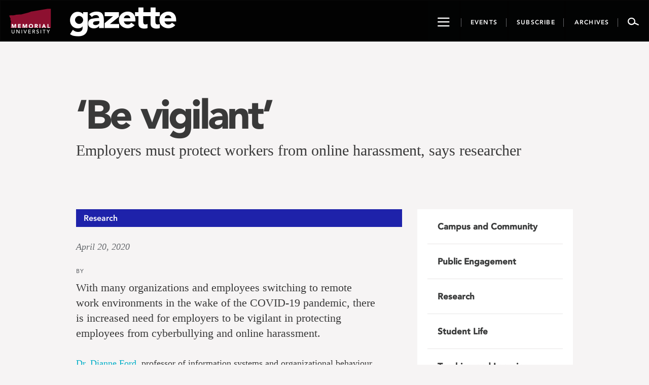

--- FILE ---
content_type: text/css
request_url: https://gazette.mun.ca/wp-content/themes/memorialgazette/includes/feedback/feedback.min.css?ver=6.8.3
body_size: 1042
content:
#feedback-form-container{font-family:"Avenir LT W01 85 Heavy",sans-serif;right:0;z-index:100001;position:fixed;bottom:10%;width:380px;border:1px solid black;background:white;padding:20px 10px;font-size:14px}#feedback-form-container .ff-input,#feedback-form-container .feedback-form-affiliations .feedback-form-radio-square{background:#e0e1e2;border:0;outline:0;font-family:"Avenir LT W01 85 Heavy",sans-serif;font-size:13px}#feedback-form-container #feedback-form-comments{padding:5px;color:#454545;width:340px;height:100px}#feedback-form-container .label-text{font-family:"Avenir LT W01 85 Heavy";display:block;width:350px;margin-top:15px;color:#454545;margin-bottom:5px;text-align:left;font-size:14px;}#feedback-form-container #feedback-form-email{width:350px;height:30px}#feedback-form-container>.close-button{width:350px;text-align:right}#feedback-form-container>.close-button>button{background:url('sprite.png') no-repeat -160px -140px;width:20px;height:20px;display:inline-block;outline:0;border:0;cursor:pointer}#feedback-form-container #feedback-form-submit{width:350px;text-align:right}#feedback-form-container #feedback-form-submit>button{cursor:pointer;margin-top:20px;background:url('sprite.png') no-repeat -0 -140px;width:150px;height:30px;outline:0;border:0}#feedback-form-container .star-container{width:100%;text-align:center;margin-top:18px}#feedback-form-container .star-container .star{background:url('sprite.png') no-repeat -200px -10px;width:35px;height:34px;margin-right:10px;display:inline-block}#feedback-form-container .star-container .star:last-child{margin-right:0}#feedback-form-container .star-container .star.star1.highlight{background-position:-0 -10px}#feedback-form-container .star-container .star.star2.highlight{background-position:-40px -10px}#feedback-form-container .star-container .star.star3.highlight{background-position:-80px -10px}#feedback-form-container .star-container .star.star4.highlight{background-position:-120px -10px}#feedback-form-container .star-container .star.star5.highlight{background-position:-160px -10px}#feedback-form-container .feedback-form-affiliations label{margin-top:10px;font-size:12px;font-family:"Avenir LT W01 45 Book",sans-serif;text-transform:uppercase;width:84px;display:inline-block;text-align:right}#feedback-form-container .feedback-form-affiliations label.for-others{width:347px;display:inline-block;text-align:right;margin-right:1px}#feedback-form-container .feedback-form-affiliations input[type="radio"]{position:absolute;left:-9001px}#feedback-form-container .feedback-form-affiliations label input[type="text"]{width:282px;height:22px}#feedback-form-container .feedback-form-affiliations .feedback-form-radio-square{width:18px;height:18px;display:inline-block;position:relative;font-size:13px;line-height:18px;text-align:center;color:transparent}#feedback-form-container .feedback-form-affiliations input[type="radio"]:checked ~ .feedback-form-radio-square{color:#454545}#feedback-show-form,#feedback-show-form.done{width:83px;height:82px;background:url('sprite.png') no-repeat -0 -50px;position:fixed;bottom:0%;right:0;z-index:100000;cursor:pointer;-webkit-transition:right 1.5s ease;-moz-transition:right 1.5s ease;-ms-transition:right 1.5s ease;-o-transition:right 1.5s ease;transition:right 1.5s ease}#feedback-show-form:hover{width:83px;height:82px;background:url('sprite.png') no-repeat -120px -50px;position:fixed;bottom:0%;right:0}#feedback-show-form.done,#feedback-show-form.done:hover{background:url('sprite.png') no-repeat -240px -50px;cursor:pointer}#feedback-show-form.hide,#feedback-show-form.hide.done{right:-85px}#feedback-form-container{right:-450px;-webkit-transition:all 1s ease;-moz-transition:all 1s ease;-ms-transition:all 1s ease;-o-transition:all 1s ease;transition:all 1s ease}#feedback-form-container.show{right:0}#feedback-form-overlay{width:100%;position:fixed;top:0;left:0;right:0;bottom:0;-webkit-opacity:0;-moz-opacity:0;-ms-opacity:0;-o-opacity:0;opacity:0;background:black;z-index:99999;-webkit-transition:opacity 300ms ease;-moz-transition:opacity 300ms ease;-ms-transition:opacity 300ms ease;-o-transition:opacity 300ms ease;transition:opacity 300ms ease;height:0}#feedback-form-overlay.show{-webkit-opacity:.8;-moz-opacity:.8;-ms-opacity:.8;-o-opacity:.8;opacity:.8;height:100%}#feedback-show-form{display: none;}@media(min-width:768px){#feedback-show-form{display: block;}}